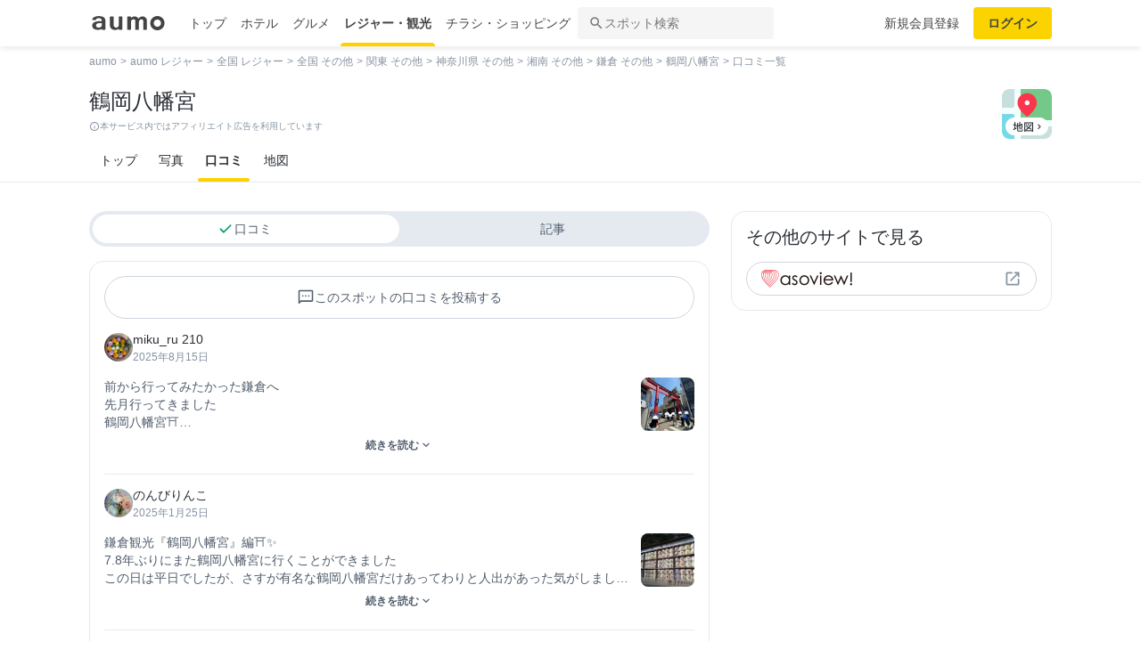

--- FILE ---
content_type: text/html; charset=utf-8
request_url: https://www.google.com/recaptcha/api2/aframe
body_size: 147
content:
<!DOCTYPE HTML><html><head><meta http-equiv="content-type" content="text/html; charset=UTF-8"></head><body><script nonce="INa3Ehb8zruMtuEHRFAoHw">/** Anti-fraud and anti-abuse applications only. See google.com/recaptcha */ try{var clients={'sodar':'https://pagead2.googlesyndication.com/pagead/sodar?'};window.addEventListener("message",function(a){try{if(a.source===window.parent){var b=JSON.parse(a.data);var c=clients[b['id']];if(c){var d=document.createElement('img');d.src=c+b['params']+'&rc='+(localStorage.getItem("rc::a")?sessionStorage.getItem("rc::b"):"");window.document.body.appendChild(d);sessionStorage.setItem("rc::e",parseInt(sessionStorage.getItem("rc::e")||0)+1);localStorage.setItem("rc::h",'1768798541901');}}}catch(b){}});window.parent.postMessage("_grecaptcha_ready", "*");}catch(b){}</script></body></html>

--- FILE ---
content_type: application/javascript; charset=utf-8
request_url: https://fundingchoicesmessages.google.com/f/AGSKWxVbr2nryDmR6zgivWIkF3iEvzmJdyh1RBGO-x4LwraOZ1JMIAabNkF1uHIfGwrT5FNqH4x4BnueNVQf28XYGGW7hr0FB1q_osVcUCfZm8AfPrSy98_LVgWUhO147WMUCFMvjvWLtx3UVHI9L_J7oC82wmMFfV_9Yy4XWIpft9Vu3-0NmfFRgWY-a_Bb/_/ad_ttb._ads.html/delivery/hb.php_adagency/.com/ad?
body_size: -1292
content:
window['8a6b7b2d-ffbb-4068-85ef-8050c735acc2'] = true;

--- FILE ---
content_type: application/javascript; charset=utf-8;
request_url: https://dalc.valuecommerce.com/vcid?_s=https%3A%2F%2Fleisure.aumo.jp%2Fleisures%2F11077%2Freviews%3Freview%3Dtrue
body_size: 185
content:
vc_id_callback({"vcid":"fBAMZq8PX4pk0GSnkU9IITq2tqwwLbDW41FusvnPl3X5aV7wQJsIFkTAfqdGUNXl2arW74j9h0PC8S2o6cGoIQ","vcpub":"0.727723","t":"696db94c"})

--- FILE ---
content_type: application/javascript
request_url: https://travel-frontend-assets.aumo.jp/dist/client/dc4d5db.js
body_size: 2295
content:
(window.webpackJsonp=window.webpackJsonp||[]).push([[105],{1891:function(e,t,r){var content=r(2418);content.__esModule&&(content=content.default),"string"==typeof content&&(content=[[e.i,content,""]]),content.locals&&(e.exports=content.locals);(0,r(12).default)("6d08a23c",content,!0,{sourceMap:!1})},2417:function(e,t,r){"use strict";r(1891)},2418:function(e,t,r){var o=r(11)((function(i){return i[1]}));o.push([e.i,".page-leisure-reviews__buttons[data-v-3d4cab1c]{background:var(--surface-neutral-primary-base);padding:var(--box-md) var(--box-md) 0}.page-leisure-reviews__list[data-v-3d4cab1c]{padding:0 var(--box-md)}@media screen and (min-width:1080px){.page-leisure-reviews__buttons[data-v-3d4cab1c]{padding:0 0 var(--box-md)}}",""]),o.locals={},e.exports=o},2662:function(e,t,r){"use strict";r.r(t);r(22),r(18),r(3),r(32),r(15),r(33);var o=r(10),n=(r(45),r(6),r(20),r(46),r(9),r(8)),c=r(659),l=r(961),h=r(619),d=r(959),v=r(958),m=r(1670),w=r(601);function f(e,t){var r=Object.keys(e);if(Object.getOwnPropertySymbols){var o=Object.getOwnPropertySymbols(e);t&&(o=o.filter((function(t){return Object.getOwnPropertyDescriptor(e,t).enumerable}))),r.push.apply(r,o)}return r}function _(e){for(var t=1;t<arguments.length;t++){var r=null!=arguments[t]?arguments[t]:{};t%2?f(Object(r),!0).forEach((function(t){Object(o.a)(e,t,r[t])})):Object.getOwnPropertyDescriptors?Object.defineProperties(e,Object.getOwnPropertyDescriptors(r)):f(Object(r)).forEach((function(t){Object.defineProperty(e,t,Object.getOwnPropertyDescriptor(r,t))}))}return e}var y={name:"LeisureIdRecommended",layout:"detail",components:{Detail:c.a,SegmentedButton:l.a,ContentGroupWrapper:h.a,ReviewActionContainer:d.a,UserReviewList:v.a,ArticleList:m.a,EmptyView:w.a},middleware:"fetchLeisureDetail",data:function(){return{showReview:!0,showArticle:!1,reviewVisibleCount:30,articleVisibleCount:30,addBreadcrubms:[{name:"口コミ一覧",path:null}],adSlotsPC:["aumo_pc_gourmet_gourmets_sites_bottom_bigrectangle_1","aumo_pc_gourmet_gourmets_detail_bottom_rectangle_left_1","aumo_pc_gourmet_gourmets_detail_bottom_rectangle_right_1"],adSlotsSP:["aumo_sp_spot_gourmet_common_rectangle_1","aumo_sp_spot_gourmet_common_rectangle_2","aumo_sp_gourmets_top_overlay"]}},computed:_(_({},Object(n.d)("leisureDetail",["leisure","reviewSnaps"])),{},{detailPath:function(){return this.$getLeisureDetailPath({id:this.$route.params.id})},hasReview:function(){return this.reviewSnaps.length>0},hasArticle:function(){return this.leisure.relatedArticles.length>0},buttons:function(){return[{text:"口コミ",onClick:this.activateReview,isActive:this.showReview,isDisabled:!1},{text:"記事",onClick:this.activateArticle,isActive:this.showArticle,isDisabled:!this.hasArticle}]},reviewCount:function(){return this.reviewSnaps.length},displayReviews:function(){return this.reviewSnaps.slice(0,this.reviewVisibleCount)},displayArticles:function(){return this.leisure.relatedArticles.slice(0,this.articleVisibleCount)},moreReview:function(){return this.reviewSnaps.length>this.reviewVisibleCount},moreArticle:function(){return this.leisure.relatedArticles.length>this.articleVisibleCount},spotName:function(){return this.leisure.name},areaName:function(){return this.leisure.primaryArea.name},categoryName:function(){var e;return(null===(e=this.leisure.mainCategory)||void 0===e?void 0:e.name)||"その他"},desctiption:function(){return this.leisure.description||""},getTitle:function(){return this.$getNewSpotMetaTitle({metasearchGenre:"leisure",tabName:"reviews",spot:this.leisure})},getDescription:function(){return this.$getReviewsMetaDescription({spotName:this.spotName,areaName:this.areaName,categoryName:this.categoryName,reviewCount:this.reviewCount,desctiption:this.desctiption})},getAbsolutePath:function(){return"".concat(this.$getLeisurePath()).concat(this.$route.path)}}),created:function(){this.setActiveTab()},methods:{setActiveTab:function(){void 0!==this.$route.query.review?this.activateReview():void 0!==this.$route.query.article&&this.activateArticle()},activateArticle:function(){this.showArticle=!0,this.showReview=!1},activateReview:function(){this.showArticle=!1,this.showReview=!0},showMoreArticle:function(){this.articleVisibleCount+=30},showMoreReview:function(){this.reviewVisibleCount+=30}},head:function(){return{title:this.getTitle,meta:[{hid:"description",name:"description",content:this.getDescription},{name:"google-site-verification",content:"eNJD-wF-FFzVtzdUKl0_8IyrMaGPuWzK-o-rXLxAj9w"},{hid:"og:url",property:"og:url",content:this.getAbsolutePath},{hid:"og:title",property:"og:title",content:this.getTitle},{hid:"og:description",property:"og:description",content:this.getDescription},{hid:"twitter:title",property:"twitter:title",content:this.getTitle},{hid:"twitter:description",property:"twitter:description",content:this.getDescription}],__dangerouslyDisableSanitizers:["script"],script:[{innerHTML:this.googleBidder({slots:this.$device.isDesktop?this.adSlotsPC:this.adSlotsSP,isSetKeyValue:!0,genre:"leisure",requestPath:this.$route.path})},{innerHTML:this.prebidBidder()},{innerHTML:this.initFlux()},{innerHTML:this.amazonBidder(this.$device.isDesktop?this.adSlotsPC:this.adSlotsSP)},{innerHTML:this.requestAdServer()},{innerHTML:this.spotInterstitialAd(this.leisure.shopDetail)}],link:[{rel:"canonical",href:this.getAbsolutePath}]}}},A=(r(2417),r(2)),component=Object(A.a)(y,(function(){var e=this,t=e._self._c;return t("div",{staticClass:"page-leisure-reviews"},[t("Detail",{attrs:{summary:e.leisure,"add-breadcrubms":e.addBreadcrubms},scopedSlots:e._u([{key:"main",fn:function(){return[e.buttons.length>0?t("div",{staticClass:"page-leisure-reviews__buttons"},[t("SegmentedButton",{attrs:{buttons:e.buttons}})],1):e._e(),e.showReview?t("ContentGroupWrapper",{attrs:{"is-limit":!e.moreReview},on:{click:e.showMoreReview}},[t("ReviewActionContainer",{attrs:{"spot-uuid":e.leisure.spotUuid}}),e.hasReview?t("UserReviewList",{staticClass:"page-leisure-reviews__list",attrs:{reviews:e.displayReviews,"detail-path":e.detailPath}}):t("EmptyView")],1):e._e(),e.showArticle?t("ContentGroupWrapper",{attrs:{"is-limit":!e.moreArticle},on:{click:e.showMoreArticle}},[e.hasArticle?t("ArticleList",{attrs:{articles:e.displayArticles}}):t("EmptyView")],1):e._e()]},proxy:!0}])})],1)}),[],!1,null,"3d4cab1c",null);t.default=component.exports},618:function(e,t,r){"use strict";t.a={beforeDestroy:function(){this.unfixedScroll()},methods:{fixedScroll:function(){document.body.style.overflow="hidden"},unfixedScroll:function(){document.body.style.removeProperty("overflow")}}}}}]);